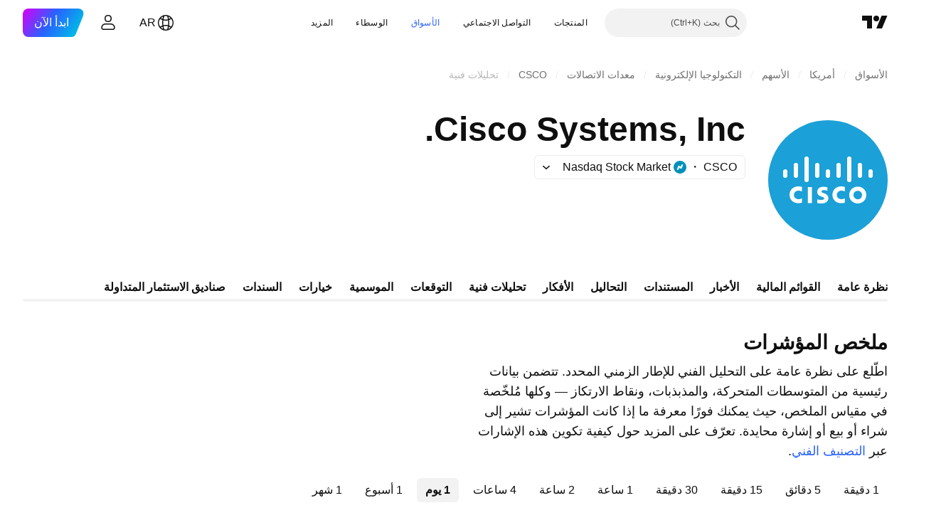

--- FILE ---
content_type: text/css; charset=utf-8
request_url: https://static.tradingview.com/static/bundles/73217.c4526c3c87d33bb2dc06.rtl.css
body_size: 588
content:
[data-theme=light]{--_0-ZRy9:var(--color-cold-gray-900);--_1-ZRy9:var(--color-cold-gray-900);--_2-ZRy9:var(--color-tv-blue-500);--_3-ZRy9:var(--color-ripe-red-500)}[data-theme=dark]{--_0-ZRy9:var(--color-cold-gray-200);--_1-ZRy9:var(--color-cold-gray-200);--_2-ZRy9:var(--color-tv-blue-500);--_3-ZRy9:var(--color-ripe-red-500)}th{font-weight:400;letter-spacing:.2px}.container-hvDpy38G,.table-hvDpy38G,.tableWrapper-hvDpy38G{width:100%}.title-hvDpy38G{margin-bottom:10px}.link-hvDpy38G{display:flex;font-family:-apple-system,BlinkMacSystemFont,Trebuchet MS,Roboto,Ubuntu,sans-serif;font-feature-settings:"tnum" on,"lnum" on;font-style:normal;text-align:right;--ui-lib-typography-font-size:16px;font-size:var(--ui-lib-typography-font-size);font-weight:600;--ui-lib-typography-line-height:24px;color:var(--_0-ZRy9);line-height:var(--ui-lib-typography-line-height);fill:var(--_0-ZRy9)}.link-hvDpy38G:visited{color:var(--_0-ZRy9);fill:var(--_0-ZRy9)}@media (any-hover:hover){.link-hvDpy38G:hover{color:var(--color-link-primary-hover);fill:var(--color-link-primary-hover)}}.link-hvDpy38G:active{color:var(--color-link-primary-active);fill:var(--color-link-primary-active)}.link-hvDpy38G:focus{outline:auto;outline-offset:2px}.link-hvDpy38G:focus-visible{outline:auto;outline-offset:2px}.link-hvDpy38G:focus:not(:focus-visible){outline:none}.icon-hvDpy38G{align-items:center;display:flex;padding-top:1px;transform:rotate(180deg)}.header-hvDpy38G{color:var(--color-default-gray)}.header-hvDpy38G,.row-hvDpy38G{border-top:1px solid var(--color-border-table);font-family:-apple-system,BlinkMacSystemFont,Trebuchet MS,Roboto,Ubuntu,sans-serif;font-feature-settings:"tnum" on,"lnum" on;font-style:normal;height:40px;--ui-lib-typography-font-size:14px;font-size:var(--ui-lib-typography-font-size);font-weight:400;--ui-lib-typography-line-height:18px;line-height:var(--ui-lib-typography-line-height)}.row-hvDpy38G,.row-hvDpy38G a{color:var(--_1-ZRy9)}.row-hvDpy38G a{fill:var(--_1-ZRy9)}.row-hvDpy38G a:visited{color:var(--_1-ZRy9);fill:var(--_1-ZRy9)}@media (any-hover:hover){.row-hvDpy38G a:hover{color:var(--color-link-primary-hover);fill:var(--color-link-primary-hover)}}.row-hvDpy38G a:active{color:var(--color-link-primary-active);fill:var(--color-link-primary-active)}.row-hvDpy38G a:focus{outline:auto;outline-offset:2px}.row-hvDpy38G a:focus-visible{outline:auto;outline-offset:2px}.row-hvDpy38G a:focus:not(:focus-visible){outline:none}.cell-hvDpy38G{padding:10px 20px 10px 0;text-align:left}.cell-hvDpy38G:first-child{padding-right:0;text-align:right}.cell-hvDpy38G:not(:first-child){white-space:nowrap}.cell-hvDpy38G:last-child.largePadding-hvDpy38G{padding-right:20px}.cell-hvDpy38G:last-child.largePadding-hvDpy38G.phoneLandscape-hvDpy38G{padding-right:80px}.cell-hvDpy38G:last-child.largePadding-hvDpy38G.tabletVertical-hvDpy38G{padding-right:20px}.cell-hvDpy38G:last-child.largePadding-hvDpy38G.tabletLandscape-hvDpy38G{padding-right:80px}.buyColor-hvDpy38G{color:var(--_2-ZRy9)}.sellColor-hvDpy38G{color:var(--_3-ZRy9)}.neutralColor-hvDpy38G{color:var(--color-default-gray)}

--- FILE ---
content_type: application/javascript; charset=utf-8
request_url: https://static.tradingview.com/static/bundles/ar.55512.347ac4636eb6803f855f.js
body_size: 1466
content:
(self.webpackChunktradingview=self.webpackChunktradingview||[]).push([[55512,63173,83821,37117,44070],{523700:e=>{e.exports=["كن حذرا"]},695879:e=>{e.exports=["محايد"]},355777:e=>{e.exports=["شراء"]},992949:e=>{e.exports=["بيع"]},38691:e=>{e.exports=["يوم"]},977995:e=>{e.exports=["شهر"]},307408:e=>{e.exports=["أسبوع"]},438048:e=>{e.exports=["ساعة"]},768430:e=>{e.exports=["دقيقة"]},280903:e=>{e.exports=["شراء"]},147094:e=>{e.exports=["حيادية"]},71780:e=>{e.exports=["بيع"]},632309:e=>{e.exports=["شراء قوي"]},488234:e=>{e.exports=["بيع قوي"]},948826:e=>{e.exports=["شراء قوي"]},652042:e=>{e.exports=["بيع قوي"]},961333:e=>{e.exports=["مؤشر قوة الشراء والبيع"]},893733:e=>{e.exports=["مؤشر قناة السلع (20)"]},535808:e=>{e.exports=["كاماريللا"]},741050:e=>{e.exports=["كلاسيكي"]},28923:e=>{e.exports=["إجراء"]},500627:e=>{e.exports=["مؤشر متوسط الحركة (14)"]},510206:e=>{e.exports=["مؤشر بيل ويليامز المتذبذب الرائع"]},218130:e=>{e.exports=["المستوى المتوسط اليومي"]},513079:e=>{e.exports=["المتوسط المتحرك الأسي (‎{number}‎)"]},26578:e=>{e.exports=["فيبوناتشي"]},259504:e=>{e.exports=["الأسئلة المتكررة"]},582876:e=>{e.exports=["عفوًا. يبدو أن البيانات الفنية غير متاحة لهذا الرمز"]},831572:e=>{e.exports=["مؤشر هال المتوسط المتحرك (9)"]},136351:e=>{e.exports=["ملخص المؤشرات"]},286153:e=>{e.exports=["خط الأساس الأيشيموكو (9,26,52,26)"]},749128:e=>{e.exports=["المتذبذبات"]},869945:e=>{e.exports=["تقييم المتذبذبات"]},526469:e=>{e.exports=["مستوى مؤشر الماكد (12, 26)"]},72543:e=>{e.exports=["متوسطات متحركة"]},510759:e=>{e.exports=["تقييم المتوسطات المتحركة"]},468222:e=>{e.exports=["الزخم (10)"]},437117:e=>{e.exports=["المزيد"]},399709:e=>{e.exports=["الاسم"]},724936:e=>{e.exports=["عرض التعريف"]},141337:e=>{e.exports=["المتوسط المتحرك البسيط (‎{number}‎ )"]},855483:e=>{e.exports=["مؤشر ستوكاستك السريع ‎%K (14, 3, 3)‎‎"]},209288:e=>{e.exports=["مؤشر ستوكاستيك القوة النسبية السريع (3,3,14,14)"]},821778:e=>{e.exports=["الملخص"]},938778:e=>{e.exports=["نقاط ارتكاز"]},197758:e=>{e.exports=["محور كامارييا P"]},962748:e=>{e.exports=["محور كاماريلا R1"]},518732:e=>{e.exports=["محور كاماريلا R2"]},879438:e=>{e.exports=["محور كاماريلا R3"]},28429:e=>{e.exports=["محور كاماريلا S1"]},128938:e=>{e.exports=["محور كاماريلا S2"]},142703:e=>{e.exports=["محور كاماريلا S3"]},654807:e=>{e.exports=["محور كلاسيكي P"]},232015:e=>{e.exports=["محور كلاسيكي R1"]},974467:e=>{e.exports=["محور كلاسيكي R2"]},903801:e=>{e.exports=["محور كلاسيكي R3"]},223647:e=>{e.exports=["محور كلاسيكي S1"]},403135:e=>{e.exports=["محور كلاسيكي S2"]},540685:e=>{e.exports=["محور كلاسيكي S3"]},695847:e=>{e.exports=["المحور DM P"]},742575:e=>{e.exports=["المحور DM R1"]},46685:e=>{e.exports=["المحور DM S1"]},628462:e=>{e.exports=["محور فيبوناتشي"]},992200:e=>{e.exports=["محور فيبوناتشي R1"]},530871:e=>{e.exports=["محور فيبوناتشي R2"]},693496:e=>{e.exports=["‎ محور فيبوناتشي R3"]},990180:e=>{e.exports=["محور فيبوناتشي S1"]},79698:e=>{e.exports=["محور فيبوناتشي S2"]},4937:e=>{e.exports=["محور فيبوناتشي S3"]},357527:e=>{e.exports=["محور وودي P"]},192732:e=>{e.exports=["محور وودي R1"]},
574023:e=>{e.exports=["محور وودي R2"]},212993:e=>{e.exports=["محور وودي R3"]},536510:e=>{e.exports=["محور وودي S1"]},203566:e=>{e.exports=["محور وودي S2"]},891660:e=>{e.exports=["محور وودي S3"]},289735:e=>{e.exports=["نقاط محورية"]},787364:e=>{e.exports=["اقرأ المزيد في {link}شروط الاستخدام{/link}."]},444554:e=>{e.exports=["مؤشر القوة النسبية (14)"]},693539:e=>{e.exports=["ووديز"]},31110:e=>{e.exports=["مؤشر نسبة نطاق ويليامز (14)"]},584185:e=>{e.exports=["التصنيف الفني"]},489415:e=>{e.exports=["التصنيف الفني"]},154820:e=>{e.exports=["هذه المعلومات ليست توصية لما يجب عليك القيام به بنفسك ، لذا من فضلك لا تأخذ البيانات كنصيحة استثمارية. كما هو الحال مع أي تجارة ، انظر دائمًا أولاً ، ثم قفز."]},297506:e=>{e.exports=["مؤشر Ultimate (7,14,28)"]},991039:e=>{e.exports=["المتوسط المتحرك لحجم التداول (20)"]},351514:e=>{e.exports=["قيمة"]},839501:e=>{e.exports=["{number} يوم","{number} يوم","{number} يوم","{number} أيام","{number} يوم","{number} يوم"]},844646:e=>{e.exports=["{number} ساعة","{number} ساعة","{number} ساعة","{number} ساعات","{number} ساعة","{number} ساعة"]},277186:e=>{e.exports=["{number} شهر","{number} شهر","{number} شهر","{number} شهر","{number} شهر","{number} شهر"]},532547:e=>{e.exports=["{number} دقيقة","{number} دقيقة","{number} دقيقة","{number} دقائق","{number} دقيقة","{number} دقيقة"]},866138:e=>{e.exports=["{number} أسبوع","{number} أسبوع","{number} أسبوعين","{number} أسابيع","{number} أسبوع","{number} أسبوع"]}}]);

--- FILE ---
content_type: application/javascript; charset=utf-8
request_url: https://static.tradingview.com/static/bundles/symbol_page_tab_technicals.af256724c15d187327aa.js
body_size: 5847
content:
(self.webpackChunktradingview=self.webpackChunktradingview||[]).push([[68220,35348,43382],{544646:e=>{e.exports={wrapper:"wrapper-Hy9Labru",flexEnd:"flexEnd-Hy9Labru",hidden:"hidden-Hy9Labru",container:"container-Hy9Labru",containerLarge:"containerLarge-Hy9Labru",containerLink:"containerLink-Hy9Labru",title:"title-Hy9Labru","title-x-small":"title-x-small-Hy9Labru","title-small":"title-small-Hy9Labru","title-large":"title-large-Hy9Labru",icon:"icon-Hy9Labru",hintButtonWrapper:"hintButtonWrapper-Hy9Labru"}},584291:e=>{e.exports={container:"container-lu7Cy9jC",title:"title-lu7Cy9jC",subtitle:"subtitle-lu7Cy9jC",titleWithSubtitle:"titleWithSubtitle-lu7Cy9jC",titleHeader:"titleHeader-lu7Cy9jC",more:"more-lu7Cy9jC"}},122651:e=>{e.exports={container:"container-SCxmJPkt"}},593343:e=>{e.exports={container:"container-G9xBApnZ"}},711289:e=>{e.exports={filler:"filler-VcoOjmvd",disclaimer:"disclaimer-VcoOjmvd",symbolFaqWidgetContainer:"symbolFaqWidgetContainer-VcoOjmvd"}},892162:e=>{e.exports={text:"text-PzISMB5Q",link:"link-PzISMB5Q"}},303012:e=>{e.exports={scrollWrap:"scrollWrap-FaOvTD2r"}},920820:e=>{e.exports={wrap:"wrap-vSb6C0Bj","wrap--horizontal":"wrap--horizontal-vSb6C0Bj",bar:"bar-vSb6C0Bj",barInner:"barInner-vSb6C0Bj","barInner--horizontal":"barInner--horizontal-vSb6C0Bj","bar--horizontal":"bar--horizontal-vSb6C0Bj"}},331200:(e,t,r)=>{"use strict";r.d(t,{Subheader:()=>u});var n=r(50959),o=r(497754),s=r(79205),a=r(842076),i=r(572570),l=r(778844),c=r(544646);const u=n.forwardRef(((e,t)=>{const{title:r,id:u,url:m,className:d,size:p="small",component:h,rightBlock:g,onClick:v,titleClassName:f,isHidden:b,hintBlock:E}=e,P=m?h??"a":"div",S=b?"span":e.level||"h2",C="string"==typeof r,M=(0,i.toStringOrUndefined)(u);return C&&!r.length?n.createElement(n.Fragment,null):n.createElement("div",{className:o(c.wrapper,d,b&&c.hidden,!r&&c.flexEnd)},r&&n.createElement(P,{href:m||void 0,"data-target":"title",onClick:v,className:o(c.container,m&&c.containerLink,"large"===p&&c.containerLarge)},n.createElement(S,{className:o(c.title,c[`title-${p}`],f),id:M,ref:t},C&&(m||E)?n.createElement(a.WrapWithLastWord,{text:r},n.createElement(n.Fragment,null,m&&n.createElement(s.Icon,{className:c.icon,icon:l}),E&&n.createElement("span",{className:c.hintButtonWrapper},E))):r)),g)}))},250378:(e,t,r)=>{"use strict";r.d(t,{BadRequestErrorResponse:()=>o});var n=r(867023);class o extends n.ErrorResponse{constructor(e){super(e),this.name="BadRequestError",e.error?this.message=e.error:this.message="unknown error"}}},867023:(e,t,r)=>{"use strict";r.d(t,{ErrorResponse:()=>n});class n{constructor(e){this._status=e.status,this._statusText=e.statusText||""}getInfo(){return{name:this.name,status:this._status,statusText:this._statusText,message:this.message}}}},729030:(e,t,r)=>{"use strict";r.d(t,{getSymbolData:()=>l});var n=r(954912),o=r(438874),s=r(250378),a=r(685503),i=r(159954);function l(e,t,r,l,c=!0,u=!1){const m=r.join(","),d=(0,o.getSymbolDataUrl)(t,m,l,c,u),p={signal:e,method:"GET",credentials:"include",headers:{Accept:"application/json"}};return(0,
n.fetch)(d,p,{logOnErrorStatus:!1}).then((e=>{if(400===e.status){const{status:t,statusText:r}=e;return e.json().then((e=>{const n=e.errmsg;throw new s.BadRequestErrorResponse({status:t,statusText:r,error:n})}))}if(404===e.status){const{status:t,statusText:r}=e;return e.json().then((n=>{if("symbol_not_exists"===n.code){const e=n.errmsg;throw new i.SymbolDoesNotExistErrorResponse({status:t,statusText:r,error:e})}throw new a.HttpErrorResponse(e)}))}if(e.ok)return e.json().then((e=>e));throw new a.HttpErrorResponse(e)}))}},685503:(e,t,r)=>{"use strict";r.d(t,{HttpErrorResponse:()=>o});var n=r(867023);class o extends n.ErrorResponse{constructor(e){super(e),this.name="HttpErrorResponse",this._status>=200&&this._status<300?this.message=`Http failure during parsing for ${e.url||"(unknown url)"}`:this.message=`Http failure response for ${e.url||"(unknown url)"}: ${e.status} ${e.statusText}`}}},159954:(e,t,r)=>{"use strict";r.d(t,{SymbolDoesNotExistErrorResponse:()=>o});var n=r(867023);class o extends n.ErrorResponse{constructor(e){super(e),this.name="SymbolDoesNotExistError",this.message=e.error||"symbol does not exist"}}},438874:(e,t,r)=>{"use strict";function n(){return window.SCREENER_HOST||"https://scanner.tradingview.com"}function o(e,t){const r=n();return t?`${r}/${t}/`:1===e.length?`${r}/${e[0]}/`:`${r}/global/`}function s(e,t,r,o,s){const a=n(),i={symbol:e,fields:t};o&&(i.no_404="true"),s&&(i.price_conversion="disabled"),r&&(i["label-product"]=r);const l=new URL(`${a}/symbol`);return Object.keys(i).forEach((e=>{l.searchParams.append(e,i[e])})),l.toString()}function a(e,t){return`${n()}/enum?id=${e}&lang=${t||window.language||"en"}`}function i(e,t){return`${n()}/enum/ordered?id=${e}&lang=${t||window.language||"en"}`}r.d(t,{getBackendUrl:()=>o,getEnumOrderedRegistryUrl:()=>i,getEnumRegistryUrl:()=>a,getSymbolDataUrl:()=>s})},889400:(e,t,r)=>{"use strict";r.d(t,{BlockWrapper:()=>l});var n=r(50959),o=r(497754),s=r(639145),a=r(331200),i=r(584291);const l=n.forwardRef(((e,t)=>{const{children:r,titleBlock:l,footerBlock:c,subtitle:u,className:m}=e;return n.createElement("div",{className:o(i.container,m),"data-container-name":l?.id},l&&n.createElement(a.Subheader,{...l,className:o(i.title,l.className,u&&i.titleWithSubtitle),titleClassName:i.titleHeader,ref:t}),u&&n.createElement("span",{className:i.subtitle},u),r,c&&n.createElement("div",{className:i.more},n.createElement(s.CmsBaseFooterWidget,{...c})))}))},375787:(e,t,r)=>{"use strict";r.d(t,{PageContent:()=>i});var n=r(50959),o=r(497754),s=r.n(o),a=r(122651);function i(e){const{className:t,children:r,reference:o,...i}=e;return n.createElement("div",{"data-query-type":"media",ref:o,className:s()(a.container,t),...i},r)}},856985:(e,t,r)=>{"use strict";r.d(t,{SymbolPageSection:()=>a});var n=r(50959),o=r(497754),s=r(593343);function a(e){return n.createElement("section",{className:o(s.container,e.className)},e.children)}},593144:(e,t,r)=>{"use strict";r.r(t),r.d(t,{SYMBOL_PAGE_ROOT_SELECTOR:()=>C,destroySymbolPageTab:()=>y,initSymbolPageTab:()=>N})
;var n=r(72498),o=r(376240),s=r(50959),a=r(444372),i=r(391852),l=r(428553),c=r(408861),u=r(889400),m=r(861482);var d=r(892162);function p(e){const{description:t}=e,n=function(e){const t=`/support/solutions/${e}/`;return{onClick:(0,s.useCallback)((t=>{t.preventDefault(),(0,m.showSupportDialog)({solutionId:e})}),[e]),href:t}}(t.solution);return s.createElement("div",{className:d.text},t.text+" ",s.createElement("a",{className:d.link,...n},a.t(null,void 0,r(584185))),".")}var h=r(375787),g=r(856985),v=r(406537),f=r(469802),b=r(366230),E=r(711289);const P=100;function S(e){const{description:t,initialQuotes:n,symbolFaqData:o}=e,m=o?.length?{...(0,f.getLegacyDefaultPropsSymbolFaqWidget)(),data:{items:o,symbol:n.pro_symbol}}:void 0,[d,S]=(0,i.usePageResizer)(0,l.breakpointsList),C=Number(n.pricescale),M=isNaN(C)?P:C;return s.createElement(h.PageContent,{reference:d},s.createElement(g.SymbolPageSection,null,s.createElement(u.BlockWrapper,{titleBlock:{level:"h1",title:a.t(null,void 0,r(136351))},subtitle:s.createElement(p,{description:t})},s.createElement(b.Technicals,{symbol:n.pro_symbol,exchange:n.exchange,typespecs:n.typespecs,type:n.type,popup:!1,pricescale:M,breakpoint:S}),s.createElement(c.InvestmentDecisionsDisclaimer,{className:E.disclaimer}),m&&s.createElement("div",{className:E.symbolFaqWidgetContainer},s.createElement(v.CmsFaqWidget,{...m})))))}const C=".technicals-root";let M=null;function N(){null!==document.querySelector(C)&&((0,o.initFromInitData)(),M=(0,n.hydrate)(S,C))}function y(){null!==M&&M()}},163482:(e,t,r)=>{"use strict";r.r(t),r.d(t,{TECHNICALS_QS_FIELDS:()=>n,TECHNICALS_SCREENER_COLUMNS:()=>l,requiredMAColumns:()=>a,requiredOscColumns:()=>s,requiredPivotsColumns:()=>i,requiredRecommendColumns:()=>o});const n=["type","listed_exchange","pricescale","typespecs","pro_name","short_name"],o=["Recommend.Other","Recommend.All","Recommend.MA"],s=["RSI","Stoch.K","CCI20","ADX","AO","Mom","MACD.macd","Stoch.RSI.K","W.R","BBPower","UO"],a=["EMA10","SMA10","EMA20","SMA20","EMA30","SMA30","EMA50","SMA50","EMA100","SMA100","EMA200","SMA200","Ichimoku.BLine","VWMA","HullMA9"],i=["Pivot.M.Classic.R3","Pivot.M.Classic.R2","Pivot.M.Classic.R1","Pivot.M.Classic.Middle","Pivot.M.Classic.S1","Pivot.M.Classic.S2","Pivot.M.Classic.S3","Pivot.M.Fibonacci.R3","Pivot.M.Fibonacci.R2","Pivot.M.Fibonacci.R1","Pivot.M.Fibonacci.Middle","Pivot.M.Fibonacci.S1","Pivot.M.Fibonacci.S2","Pivot.M.Fibonacci.S3","Pivot.M.Camarilla.R3","Pivot.M.Camarilla.R2","Pivot.M.Camarilla.R1","Pivot.M.Camarilla.Middle","Pivot.M.Camarilla.S1","Pivot.M.Camarilla.S2","Pivot.M.Camarilla.S3","Pivot.M.Woodie.R3","Pivot.M.Woodie.R2","Pivot.M.Woodie.R1","Pivot.M.Woodie.Middle","Pivot.M.Woodie.S1","Pivot.M.Woodie.S2","Pivot.M.Woodie.S3","Pivot.M.Demark.R1","Pivot.M.Demark.Middle","Pivot.M.Demark.S1"],l=[...o,...s,...a,...i]},532442:(e,t,r)=>{"use strict";function n(e){const[t,r,n]=function(e){const t=e.toString();return[Number(t.slice(0,4)),Number(t.slice(4,6)),Number(t.slice(6))]}(e);return new Date(t,r-1,n)}r.d(t,{getDateFromYYYYMMDD:()=>n})},230845:(e,t,r)=>{
"use strict";r.d(t,{hydrateReactRoot:()=>i});var n=r(50959),o=r(632227),s=r(904237),a=r(957114);function i(e,t,r="legacy"){const i=n.createElement(a.TVAppContextProvider,{renderMode:r},e);if("modern"===r){const e=(0,s.hydrateRoot)(t,i);return{render(t){e.render(n.createElement(a.TVAppContextProvider,{renderMode:r},t))},unmount(){e.unmount()}}}return o.hydrate(i,t),{render(e){o.render(n.createElement(a.TVAppContextProvider,{renderMode:r},e),t)},unmount(){o.unmountComponentAtNode(t)}}}},402863:(e,t,r)=>{"use strict";r.d(t,{getComponentInitData:()=>s,getComponentRenderMode:()=>a});var n=r(650151),o=r(588948);function s(e){return(0,o.getFreshInitData)()[(0,n.ensureDefined)(e.dataset.propsId)]}function a(e){return e.dataset.renderMode??"legacy"}},72498:(e,t,r)=>{"use strict";r.d(t,{hydrate:()=>i});var n=r(50959),o=r(650151),s=r(402863),a=r(230845);function i(e,t){const r=(0,o.ensureNotNull)(document.querySelector(t)),i=(0,s.getComponentRenderMode)(r);return(0,a.hydrateReactRoot)(n.createElement(e,{...(0,s.getComponentInitData)(r)}),r,i).unmount}},451860:(e,t,r)=>{"use strict";r.d(t,{OverlayScrollContainer:()=>v});var n=r(50959),o=r(497754),s=r.n(o),a=r(680574),i=r(650151),l=r(462140);const c=r(920820),u={0:{isHorizontal:!1,isNegative:!1,sizePropName:"height",minSizePropName:"minHeight",startPointPropName:"top",currentMousePointPropName:"clientY",progressBarTransform:"translateY"},1:{isHorizontal:!0,isNegative:!1,sizePropName:"width",minSizePropName:"minWidth",startPointPropName:"left",currentMousePointPropName:"clientX",progressBarTransform:"translateX"},2:{isHorizontal:!0,isNegative:!0,sizePropName:"width",minSizePropName:"minWidth",startPointPropName:"right",currentMousePointPropName:"clientX",progressBarTransform:"translateX"}},m=40;function d(e){const{size:t,scrollSize:r,clientSize:o,scrollProgress:a,onScrollProgressChange:d,scrollMode:p,theme:h=c,onDragStart:g,onDragEnd:v,minBarSize:f=m}=e,b=(0,n.useRef)(null),E=(0,n.useRef)(null),[P,S]=(0,n.useState)(!1),C=(0,n.useRef)(0),{isHorizontal:M,isNegative:N,sizePropName:y,minSizePropName:R,startPointPropName:L,currentMousePointPropName:x,progressBarTransform:w}=u[p];(0,n.useEffect)((()=>{const e=(0,i.ensureNotNull)(b.current).ownerDocument;return P?(g&&g(),e&&(e.addEventListener("mousemove",I),e.addEventListener("mouseup",O))):v&&v(),()=>{e&&(e.removeEventListener("mousemove",I),e.removeEventListener("mouseup",O))}}),[P]);const H=t/r||0,D=o*H||0,k=Math.max(D,f),z=(t-k)/(t-D),W=r-t,T=N?-W:0,B=N?0:W,A=j((0,l.clamp)(a,T,B))||0;return n.createElement("div",{ref:b,className:s()(h.wrap,M&&h["wrap--horizontal"]),style:{[y]:t},onMouseDown:function(e){if(e.isDefaultPrevented())return;e.preventDefault();const t=_(e.nativeEvent,(0,i.ensureNotNull)(b.current)),r=Math.sign(t),n=(0,i.ensureNotNull)(E.current).getBoundingClientRect();C.current=r*n[y]/2;let o=Math.abs(t)-Math.abs(C.current);const s=j(W);o<0?(o=0,C.current=t):o>s&&(o=s,C.current=t-r*s);d(F(r*o)),S(!0)}},n.createElement("div",{ref:E,className:s()(h.bar,M&&h["bar--horizontal"]),style:{[R]:f,[y]:k,transform:`${w}(${A}px)`},
onMouseDown:function(e){e.preventDefault(),C.current=_(e.nativeEvent,(0,i.ensureNotNull)(E.current)),S(!0)}},n.createElement("div",{className:s()(h.barInner,M&&h["barInner--horizontal"])})));function I(e){const t=_(e,(0,i.ensureNotNull)(b.current))-C.current;d(F(t))}function O(){S(!1)}function _(e,t){const r=t.getBoundingClientRect()[L];return e[x]-r}function j(e){return e*H*z}function F(e){return e/H/z}}var p=r(962624),h=r(303012);const g=8;function v(e){const{reference:t,className:r,containerHeight:s=0,containerWidth:i=0,contentHeight:l=0,contentWidth:c=0,scrollPosTop:u=0,scrollPosLeft:m=0,onVerticalChange:v,onHorizontalChange:f,visible:b}=e,[E,P]=(0,p.useHoverDeprecated)(),[S,C]=(0,n.useState)(!1),M=s<l,N=i<c,y=M&&N?g:0;return n.createElement("div",{...P,ref:t,className:o(r,h.scrollWrap),style:{visibility:b||E||S?"visible":"hidden"}},M&&n.createElement(d,{size:s-y,scrollSize:l-y,clientSize:s-y,scrollProgress:u,onScrollProgressChange:function(e){v&&v(e)},onDragStart:R,onDragEnd:L,scrollMode:0}),N&&n.createElement(d,{size:i-y,scrollSize:c-y,clientSize:i-y,scrollProgress:m,onScrollProgressChange:function(e){f&&f(e)},onDragStart:R,onDragEnd:L,scrollMode:(0,a.isRtl)()?2:1}));function R(){C(!0)}function L(){C(!1)}}},428553:(e,t,r)=>{"use strict";r.d(t,{breakpointsList:()=>n});const n=[2560,1920,1440,1280,1024,980,768,568,480,430,0]},391852:(e,t,r)=>{"use strict";r.d(t,{usePageResizer:()=>a});var n=r(50959),o=r(324997),s=r(332450);function a(e=1440,t=s.breakpointList){const[r,a]=(0,n.useState)(e);return[(0,o.useResizeObserver)((function(e){const[r]=e,{width:n}=r.contentRect;for(const e of t)if(n>=e){a(e);break}})),r]}},445343:(e,t,r)=>{"use strict";r.d(t,{useOverlayScroll:()=>l});var n=r(50959),o=r(650151),s=r(962624),a=r(638456);const i={onMouseEnter:()=>{},onMouseLeave:()=>{}};function l(e,t=a.CheckMobile.any()){const r=(0,n.useRef)(null),l=e||(0,n.useRef)(null),[c,u]=(0,s.useHover)(),[m,d]=(0,n.useState)({reference:r,containerHeight:0,containerWidth:0,contentHeight:0,contentWidth:0,scrollPosTop:0,scrollPosLeft:0,onVerticalChange:function(e){d((t=>({...t,scrollPosTop:e}))),(0,o.ensureNotNull)(l.current).scrollTop=e},onHorizontalChange:function(e){d((t=>({...t,scrollPosLeft:e}))),(0,o.ensureNotNull)(l.current).scrollLeft=e},visible:c}),p=(0,n.useCallback)((()=>{if(!l.current)return;const{clientHeight:e,scrollHeight:t,scrollTop:n,clientWidth:o,scrollWidth:s,scrollLeft:a}=l.current,i=r.current?r.current.offsetTop:0;d((r=>({...r,containerHeight:e-i,contentHeight:t-i,scrollPosTop:n,containerWidth:o,contentWidth:s,scrollPosLeft:a})))}),[]);function h(){d((e=>({...e,scrollPosTop:(0,o.ensureNotNull)(l.current).scrollTop,scrollPosLeft:(0,o.ensureNotNull)(l.current).scrollLeft})))}return(0,n.useEffect)((()=>{c&&p(),d((e=>({...e,visible:c})))}),[c]),(0,n.useEffect)((()=>{const e=l.current;return e&&e.addEventListener("scroll",h),()=>{e&&e.removeEventListener("scroll",h)}}),[l]),[m,t?i:u,l,p]}},743905:(e,t,r)=>{"use strict";(0,r(593144).initSymbolPageTab)()}},e=>{
e.O(0,[55512,10648,62419,32078,50370,24840,87828,81350,54123,62882,78206,14896,64463,96080,37419,86211,94425,20785,66504,7172,85624,27024,71008,12379,30201,68916,11184,73217,73201,47932,77978,12904,97877,22589,95626,88356,78820,30608,34700,17644,22969,66585,3004,78828,19465,17708,5193,51029,72543,15127,23170,41651,5084,90002,84434,25977,98777,4570,24377,44199,77348,8721,54688,86191,36921,13034,11389,7204,77196,12874,20541,22691,72834,6656,97406,51307,62560,4857,60733,94584,52294,56167,72373,68820,39394,28562,30331,45207,5347,90145,59334,91361,3691,79248,17675,48507,52255,32227,77507,22665,12886,22023,2373,62134,1620,68134,93243,13071,32378,29138,23298,91834,81015,70241,62142],(()=>{return t=743905,e(e.s=t);var t}));e.O()}]);

--- FILE ---
content_type: image/svg+xml
request_url: https://s3-symbol-logo.tradingview.com/cisco--big.svg
body_size: 445
content:
<!-- by TradingView --><svg width="56" height="56" xmlns="http://www.w3.org/2000/svg"><path fill="#1BA0D7" d="M0 0h56v56H0z"/><path d="M18.579 31.323h1.929v7.495h-1.93v-7.495zM35.95 33.424c-.062-.06-.67-.424-1.645-.424-1.219 0-2.132.849-2.132 2s.852 2 2.132 2c.913 0 1.523-.364 1.644-.424v2.06c-.243.061-.913.243-1.766.243-2.193 0-4.081-1.455-4.081-3.94 0-2.242 1.705-3.939 4.08-3.939.914 0 1.584.242 1.767.242v2.182zM15.848 33.424c-.061-.06-.67-.424-1.645-.424-1.218 0-2.132.849-2.132 2s.853 2 2.132 2c.914 0 1.523-.364 1.645-.424v2.06c-.244.061-.914.243-1.767.243-2.132 0-4.081-1.455-4.081-3.94C10 32.697 11.706 31 14.081 31c.914 0 1.584.242 1.767.242v2.182zM46 35.06c0 2.182-1.706 3.94-4.02 3.94-2.315 0-4.02-1.758-4.02-3.94 0-2.181 1.705-3.939 4.02-3.939 2.375 0 4.02 1.758 4.02 3.94zm-4.02-2c-1.158 0-2.01.91-2.01 2 0 1.091.852 2 2.01 2 1.157 0 2.01-.909 2.01-2 0-1.09-.853-2-2.01-2zM27.726 33s-.853-.242-1.523-.242c-.792 0-1.218.242-1.218.606 0 .485.548.606.853.727l.548.182c1.218.424 1.827 1.272 1.827 2.181 0 1.88-1.705 2.546-3.167 2.546-1.036 0-2.01-.182-2.071-.182v-1.757c.182.06.974.303 1.827.303.975 0 1.401-.303 1.401-.728 0-.363-.365-.606-.853-.727a1.134 1.134 0 00-.426-.121c-1.096-.364-1.95-.97-1.95-2.242 0-1.395 1.097-2.364 2.864-2.364.913 0 1.827.242 1.888.242V33z" fill="#fff"/><path d="M18 18v10M38 18v10M33 21v5M23 21v5M43 21v5M13 21v5M8 24v2M48 24v2M28 24v2" stroke="#fff" stroke-width="2" stroke-linecap="round"/></svg>